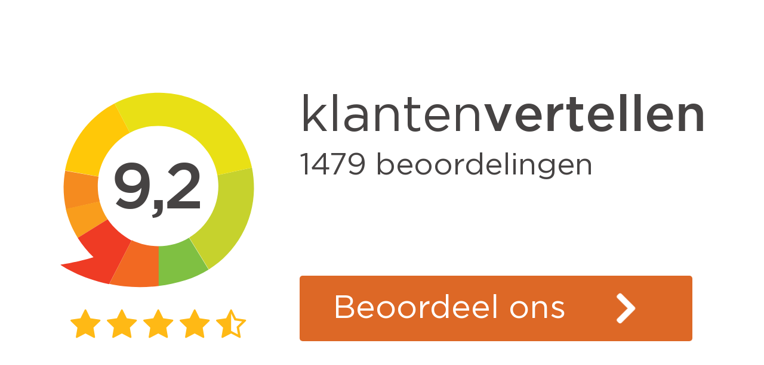

--- FILE ---
content_type: text/plain;charset=utf-8
request_url: https://www.klantenvertellen.nl/rb_bf72461ouq?type=js3&sn=v_4_srv_9_sn_C15B0D221F55AA4B0D00FF14246D720F_perc_100000_ol_0_mul_1_app-3A8a2e4367fabd9fcc_1&svrid=9&flavor=post&vi=FTIHVNEJJDLINKHVMMOFPPCOGFECAFRB-0&modifiedSince=1762388118040&bp=3&app=8a2e4367fabd9fcc&crc=124174046&en=6g2vzrrj&end=1
body_size: -70
content:
OK(OA)|name=ruxitagentjs|featureHash=ICA7NVfqrux|buildNumber=10325251103172537|lastModification=1762388118040